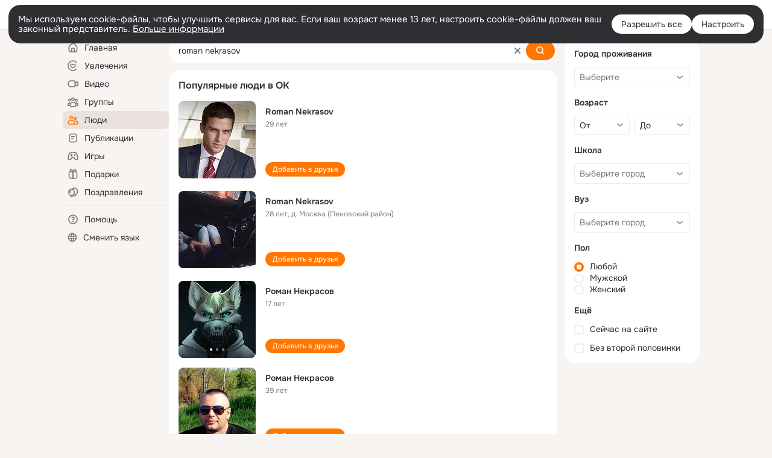

--- FILE ---
content_type: application/javascript; charset=utf-8
request_url: https://st-ok.cdn-vk.ru/res/react/core-client_3181486.js
body_size: 9846
content:
var __OK_REACT_core_3;(()=>{var e={EbEg:(e,t,r)=>{"use strict";var n=r("dbFb");t.createRoot=n.createRoot,t.hydrateRoot=n.hydrateRoot},"0x2o":(e,t,r)=>{"use strict";var n=r("JBoD"),s=Symbol.for("react.element"),i=(Symbol.for("react.fragment"),Object.prototype.hasOwnProperty),o=n.__SECRET_INTERNALS_DO_NOT_USE_OR_YOU_WILL_BE_FIRED.ReactCurrentOwner,a={key:!0,ref:!0,__self:!0,__source:!0};t.jsx=function(e,t,r){var n,l={},c=null,u=null;for(n in void 0!==r&&(c=""+r),void 0!==t.key&&(c=""+t.key),void 0!==t.ref&&(u=t.ref),t)i.call(t,n)&&!a.hasOwnProperty(n)&&(l[n]=t[n]);if(e&&e.defaultProps)for(n in t=e.defaultProps)void 0===l[n]&&(l[n]=t[n]);return{$$typeof:s,type:e,key:c,ref:u,props:l,_owner:o.current}}},nKUr:(e,t,r)=>{"use strict";e.exports=r("0x2o")},dsS6:(e,t,r)=>{"use strict";r.d(t,{c:()=>o});var n=r("Z9uD"),s=r("5HyT");let i=(0,n.S)("OK/ClientPropertiesEventBuses");class o{getInitialValues(e,t){return this.confStorage.getInitialValues(e,t)}async getValues(e,t){var r,n;let s={},i=[];for(let n of e)if(this.confStorage.hasValue(n)){let e=null!=(r=null==t?void 0:t[n])?r:{};s[n]=this.confStorage.getValue(n,e.mapper,e.defaultValue)}else this.confStorage.addPropertyToFetch(n),i.push(n);if(i.length>0)for(let e of(await this.confStorage.fetchValues(),i)){let r=null!=(n=null==t?void 0:t[e])?n:{};s[e]=this.confStorage.getValue(e,r.mapper,r.defaultValue)}return s}async getValue(e,t,r){return(await this.getValues([e],{[e]:{mapper:t,defaultValue:r}}))[e]}getEventBus(){return this.eventBus.get()}constructor(){this.confStorage=new s.t,this.eventBus=i}}},"/kEZ":(e,t,r)=>{"use strict";r.d(t,{V:()=>s});var n=r("cEzQ");class s{hasValue(e){return void 0!==this.confStorage[e]}addPropertyToFetch(e){this.propertiesToFetch.add(e)}getValue(e,t,r){let n=this.confStorage[e];return this.getMappedValue(n,t,r)}getMappedValue(e,t,r){if(t)return t(e,r);let s=null==r?void 0:`${r}`;return(0,n.defaultMapper)(e,s)}constructor(){this.putValues=e=>{Object.assign(this.confStorage,e),this.postProcessValues(e)},this.confStorage={},this.propertiesToFetch=new Set}}},"5HyT":(e,t,r)=>{"use strict";r.d(t,{t:()=>u});var n=r("fCBS"),s=r("vK/+"),i=r("/kEZ"),o=r("xk9j"),a=r("cEzQ");let l="pms-client.fetchBatchTimeout",c="pms-client.refreshTimeout";class u extends i.V{getInitialValues(e,t){var r,n;let s={},i=null!=(r=window.pageCtx.clientPmsInitial)?r:{};for(let r of e){let e=function(e){if(null===e)return null;switch(typeof e){case"undefined":return;case"object":return JSON.stringify(e);case"string":return e;default:return`${e}`}}(i[r]);void 0!==e&&this.putValues({[r]:e});let o=null!=(n=null==t?void 0:t[r])?n:{};s[r]=this.getMappedValue(e,o.mapper,o.defaultValue)}return s}resolveConsumers(e){this.fetchResolves.forEach(t=>t(e)),this.fetchResolves=[]}postProcessValues(e){for(let t of Object.keys(e))this.propertiesToFetch.delete(t);if(void 0!==e[l]&&(this.fetchBatchTimeout=this.getValue(l,a.integerMapper,100)),void 0!==e[c]){let e=this.getValue(c,a.integerMapper,0);e!==this.refreshTimeout&&(clearInterval(this.refreshTimerId),this.refreshTimeout=e,this.refreshTimeout>0&&(this.refreshTimerId=setInterval(()=>{this.getStorageUpdates().catch(e=>{s.V.error(`Error on client-pms storage update. ${e.message}`)})},this.refreshTimeout)))}}constructor(){super(),this.fetchBatchTimeout=100,this.fetchBatchTimerId=0,this.fetchBatchCallResets=0,this.fetchResolves=[],this.refreshTimeout=0,this.refreshTimerId=0,this.fetchValues=()=>this.fetchBatchCallResets>42?this.getProperties():(this.fetchBatchCallResets+=1,clearTimeout(this.fetchBatchTimerId),this.fetchBatchTimerId=setTimeout(this.getProperties,this.fetchBatchTimeout),new Promise(e=>{this.fetchResolves.push(e)})),this.getProperties=async()=>this.getPropertiesInternal([...this.propertiesToFetch.keys()]).then(e=>(this.putValues(e),this.resolveConsumers(e),this.fetchBatchCallResets=0,e)).catch(e=>(s.V.error(`Error on client-pms properties fetch. ${e.message}`),{})),this.getPropertiesInternal=async e=>n.WebApi.invoke("clientPms/getProperties",{propertyNames:e}),this.getStorageUpdates=()=>n.WebApi.invoke("clientPms/getUpdates",{storage:this.confStorage}).then(e=>{let t=Object.keys(e);t.length>0&&(this.putValues(e),(0,o.getClientPropertiesEventBus)().PROPERTIES_UPDATE_RECEIVED.emit(t))}),this.getPropertiesInternal([l,c]).then(this.putValues).catch(e=>{s.V.error(`Error on client-pms internal properties fetch. ${e.message}`)})}}},xk9j:(e,t,r)=>{"use strict";r.r(t),r.d(t,{getClientProperties:()=>o,getClientPropertiesEventBus:()=>a,getClientProperty:()=>i,getInitialClientProperties:()=>s});let n=new(r("dsS6")).c;function s(e,t){return n.getInitialValues(e,t)}function i(e,t,r){return n.getValue(e,t,r)}function o(e,t){return n.getValues(e,t)}function a(){return n.getEventBus()}},"1Kva":(e,t,r)=>{"use strict";r.d(t,{M:()=>n});let n=(e,t)=>"false"!==e&&("true"===e||(null!=t?t:null))},l9OW:(e,t,r)=>{"use strict";r.d(t,{P:()=>n});let n=(e,t)=>{var r;return null!=(r=null!=e?e:t)?r:null}},JFDj:(e,t,r)=>{"use strict";r.d(t,{C:()=>s});var n=r("vK/+");let s=(e,t)=>{if(null!=e){let t=parseFloat(e);if(Number.isFinite(t))return t;n.V.warn("Float mapper of client-pms received not finite value: "+e)}return null!=t?t:null}},cEzQ:(e,t,r)=>{"use strict";r.r(t),r.d(t,{booleanMapper:()=>s.M,defaultMapper:()=>n.P,floatMapper:()=>i.C,integerMapper:()=>o.k,objectMapper:()=>a.B,objectMapperCustom:()=>a.a,stringMapper:()=>n.P});var n=r("l9OW"),s=r("1Kva"),i=r("JFDj"),o=r("1Npu"),a=r("KiZh")},"1Npu":(e,t,r)=>{"use strict";r.d(t,{k:()=>s});var n=r("vK/+");let s=(e,t)=>{if(null!=e){let t=parseInt(e,10);if(Number.isFinite(t))return t;n.V.warn("Integer mapper of client-pms received not finite value: "+e)}return null!=t?t:null}},KiZh:(e,t,r)=>{"use strict";r.d(t,{B:()=>i,a:()=>s});var n=r("vK/+");let s=e=>(t,r)=>{if(null!=t)try{return JSON.parse(t,e)}catch(e){n.V.warn("Object mapper of client-pms received not valid JSON: "+t)}return null!=r?r:null},i=(e,t)=>s()(e,t)},"9RBu":(e,t,r)=>{"use strict";r.d(t,{$:()=>o,h:()=>i});var n=r("JBoD"),s=r("xk9j");let i=null;function o(e){(0,n.useEffect)(()=>(e(i),(0,s.getClientPropertiesEventBus)().PROPERTIES_UPDATE_RECEIVED.on(e,null),()=>{(0,s.getClientPropertiesEventBus)().PROPERTIES_UPDATE_RECEIVED.off(e)}),[e])}},"oJ+p":(e,t,r)=>{"use strict";r.r(t),r.d(t,{useClientProperties:()=>s.O,useClientProperty:()=>n.g,withClientProperties:()=>o.d,withClientProperty:()=>i.R});var n=r("kFK3"),s=r("/Kak"),i=r("urBw"),o=r("GR15")},"/Kak":(e,t,r)=>{"use strict";r.d(t,{O:()=>o});var n=r("JBoD"),s=r("xk9j"),i=r("9RBu");let o=(e,t)=>{let[r,o]=(0,n.useState)(()=>(0,s.getInitialClientProperties)(e,t)),a=(0,n.useCallback)(r=>{(r===i.h||e.some(e=>-1!==r.indexOf(e)))&&(0,s.getClientProperties)(e,t).then(t=>{o(r=>{for(let n of e)if(r[n]!==t[n])return t;return r})})},[e,t]);return(0,i.$)(a),r}},kFK3:(e,t,r)=>{"use strict";r.d(t,{g:()=>o});var n=r("JBoD"),s=r("xk9j"),i=r("9RBu");let o=(e,t,r)=>{let[o,a]=(0,n.useState)(()=>(0,s.getInitialClientProperties)([e],{[e]:{mapper:t,defaultValue:r}})[e]),l=(0,n.useCallback)(n=>{(n===i.h||(null==n?void 0:n.indexOf(e))!==-1)&&(0,s.getClientProperty)(e,t,r).then(e=>{a(t=>t===e?t:e)})},[e,t,r]);return(0,i.$)(l),o}},GR15:(e,t,r)=>{"use strict";r.d(t,{d:()=>i});var n=r("nKUr"),s=r("/Kak");let i=(e,t,r)=>i=>{var o,a;let l=(0,s.O)(t,r);return(0,n.jsx)(e,(o=function(e){for(var t=1;t<arguments.length;t++){var r=null!=arguments[t]?arguments[t]:{},n=Object.keys(r);"function"==typeof Object.getOwnPropertySymbols&&(n=n.concat(Object.getOwnPropertySymbols(r).filter(function(e){return Object.getOwnPropertyDescriptor(r,e).enumerable}))),n.forEach(function(t){var n;n=r[t],t in e?Object.defineProperty(e,t,{value:n,enumerable:!0,configurable:!0,writable:!0}):e[t]=n})}return e}({},i),a=a={propertyValues:l},Object.getOwnPropertyDescriptors?Object.defineProperties(o,Object.getOwnPropertyDescriptors(a)):(function(e,t){var r=Object.keys(e);if(Object.getOwnPropertySymbols){var n=Object.getOwnPropertySymbols(e);r.push.apply(r,n)}return r})(Object(a)).forEach(function(e){Object.defineProperty(o,e,Object.getOwnPropertyDescriptor(a,e))}),o))}},urBw:(e,t,r)=>{"use strict";r.d(t,{R:()=>i});var n=r("nKUr"),s=r("kFK3");let i=(e,t,r,i)=>o=>{var a,l;let c=(0,s.g)(t,r,i);return(0,n.jsx)(e,(a=function(e){for(var t=1;t<arguments.length;t++){var r=null!=arguments[t]?arguments[t]:{},n=Object.keys(r);"function"==typeof Object.getOwnPropertySymbols&&(n=n.concat(Object.getOwnPropertySymbols(r).filter(function(e){return Object.getOwnPropertyDescriptor(r,e).enumerable}))),n.forEach(function(t){var n;n=r[t],t in e?Object.defineProperty(e,t,{value:n,enumerable:!0,configurable:!0,writable:!0}):e[t]=n})}return e}({},o),l=l={propertyValue:c},Object.getOwnPropertyDescriptors?Object.defineProperties(a,Object.getOwnPropertyDescriptors(l)):(function(e,t){var r=Object.keys(e);if(Object.getOwnPropertySymbols){var n=Object.getOwnPropertySymbols(e);r.push.apply(r,n)}return r})(Object(l)).forEach(function(e){Object.defineProperty(a,e,Object.getOwnPropertyDescriptor(l,e))}),a))}},Gke9:(e,t,r)=>{"use strict";r.d(t,{k:()=>a});var n=r("tQFz"),s=r("vK/+");function i(e,t,r,n){switch(t){case"string":return e;case"boolean":return"true"===e;case"number":return parseFloat(e);case"object":try{return JSON.parse(e)}catch(i){let t=`Error in block "${n}" while parsing attribute ${r} value ${e} as JSON:`;s.V.error(t,i)}}}let o=new Set(["string","object","number","boolean"]);function a(e,t){let r={};try{let t=e["data-props"];if(t)return JSON.parse(t);let n=e["data-attrs-types"];n&&(r=JSON.parse(n))}catch(n){let r=`Error in block "${t}" while parsing data-attrs-types=${e["data-attrs-types"]} `;s.V.error(r,n)}return Object.keys(r).reduce((a,l)=>{let c=e[l.toLowerCase()],u=r[l],h=typeof c,d=c;if(n.Env.isServerRendering){if("undefined"!==h&&h!==u)if("string"===h&&o.has(u))d=i(c,u,l,t);else{let e=JSON.stringify(c);e.length>30&&(e=e.substring(0,30)+"...");let r=Error(`Error in  block "${t}": attribute "${l}" has incorrect type. Expected "${u}", got "${h}". Value="${e}"!`),n=(r.stack||"").split(`
`).find(e=>!e.includes("core")&&e.includes(".js"))||"";n=n.replace(/^\s+/,""),s.V.error(r.message,n)}}else"undefined"!==h&&(d=i(c,u,l,t));return a[l]=d,a},{})}},RQEu:(e,t,r)=>{"use strict";r.r(t),r.d(t,{ReactAppBlock:()=>c});var n=r("nKUr"),s=r("vK/+"),i=r("LSM0"),o=r("yrjN"),a=r("tQFz"),l=r("33Sz");(0,r("4OyB").N)();class c extends l.F{getController(){let e=new(this.getAppEntities()).Store(this.attrs),t=new(this.getAppEntities()).Controller;return t.setDomFacade(this.domFacade),t.setStore(e),t}getAppAPI(){return{}}emitAppAPI(){this.node&&this.domFacade.emit(o.P.INIT,this.getAppAPI())}showLogBeforeRender(){s.V.debug(`${c.name}: rendering component:`,this.name)}getAppComponent(){let e=this.component;return(0,n.jsx)(i.Provider,{ctrl:this.ctrl,store:this.ctrl.store,parts:this.parts,env:this.env,attrs:this.attrs,children:(0,n.jsx)(e,{store:this.ctrl.store,ctrl:this.ctrl})})}configureRenderContext(){this.renderContext.onRecoverableError=this.onReactRecoverableRenderError}create(){this.configureRenderContext();let e=super.create();return this.emitAppAPI(),e}subscribeOnUrlChange(){this.handleUrlChange&&!a.Env.isServerRendering&&document.documentElement.addEventListener(this.URL_CHANGE_EVENT_NAME,this._handleUrlChange)}unsubscribeOnUrlChange(){this.handleUrlChange&&!a.Env.isServerRendering&&document.documentElement.removeEventListener(this.URL_CHANGE_EVENT_NAME,this._handleUrlChange)}constructor({tagName:e,node:t,attrs:r,parts:n},s){super({tagName:e,attrs:r,parts:n,node:t},s),this.URL_CHANGE_EVENT_NAME="reacturlchange",this.onRenderComplete=()=>{!this.renderContext.isHydrate&&this.node&&this.ctrl.activateEls(),this.env.isInited=!0},this._handleUrlChange=e=>this.handleUrlChange(e.detail,e),this.env={isInited:!1,wasServerRendering:this.node&&"true"===this.node.getAttribute("server-rendering")||!1},this.ctrl=this.getController(),this.ctrl.init()}}},z1sS:(e,t,r)=>{"use strict";r.d(t,{U:()=>s});var n=r("JBoD");class s extends n.Component{componentWillUnmount(){this.props.destroy()}componentDidCatch(e,t){this.props.onError(e,t)}render(){return this.props.children}}},"33Sz":(e,t,r)=>{"use strict";r.d(t,{F:()=>g});var n=r("nKUr"),s=r("JBoD"),i=r("icS4"),o=r("BHPe"),a=r("yrjN"),l=r("/fAW"),c=r("5iiA"),u=r("z1sS"),h=r("qupZ"),d=r("Gke9");r("5+FJ");let p=(0,o.cfg)("tracerConfiguration"),g=class{get component(){return this.getAppEntities().Component}get name(){return this.tagName||this.constructor.name}getAppEntities(){throw Error(`'${this.getAppEntities.name}' method should be implemented by descendant class!`)}showLogBeforeRender(){}onRender(){}render(){return this.onRender(),this.showLogBeforeRender(),this._render((0,n.jsx)(u.U,{destroy:this.destroy,onError:this.onReactRenderError,ref:this.onRenderCompleteHandler,children:this.getApp()}),this.node,this.renderContext)}getAppComponent(){return(0,s.createElement)(this.component,this.attrs)}getApp(){return this.withStrictMode?(0,n.jsx)(s.StrictMode,{children:this.getAppComponent()}):this.getAppComponent()}logHTMLDiff(){var e;let t=null==(e=this.node)?void 0:e.serverHTML;if(!this.node||!t)return;let r=this.node.innerHTML;if(t===r)return;let{isOutputReactDiffHtmlToConsoleEnabled:n,diffHtmlViewedPart:s=.3,diffHtmlMaxShowedLengthPart:o=300}=p.get(),a=(0,i.diffWords)(t,r).reduce((e,t)=>{let r=Math.min(t.value.length*s,o),n=t.value.length>100?`${t.value.slice(0,r)} ... ${t.value.slice(-r)}`:t.value;return e+(t.added?`

+++[ADDED]+++
${t.value}
+++[ADDED]+++

`:t.removed?`

---[REMOVED]---
${t.value}
---[REMOVED]---

`:n)},"");n&&(console.groupCollapsed(`Рендерится компонент ${this.name}...`),console.log("Найденные различия:"),console.log(a),console.groupCollapsed("Вся серверная вёрстка:"),console.log(t),console.groupEnd(),console.groupCollapsed("Вся клиентская вёрстка:"),console.log(r),console.groupEnd(),console.groupEnd()),window.OK.Tracer.log(`Рендерится компонент ${this.name}...`),window.OK.Tracer.log(a)}create(){return this.render()}onDestroy(){}onRenderComplete(e){}subscribeOnUrlChange(){}unsubscribeOnUrlChange(){}static render(e){let t=new this(e);return t.subscribeOnUrlChange(),t.create()}static destroy(e){e&&(0,c.z)(e)}constructor(e,t=c.X){this._render=t,this.withStrictMode=!1,this.destroy=()=>{this.onDestroy(),this.node=null,this.attrs={},this.parts={},this.domFacade.destroy(),this.unsubscribeOnUrlChange()},this.onRenderCompleteHandler=e=>{e&&(this.onRenderComplete(e),this.domFacade.emit(a.P.RENDER_COMPLETE,{element:this.node}))},this.onRenderError=(e,t)=>{window.OK.initLanguage===document.documentElement.lang&&(this.logHTMLDiff(),this.domFacade.emit(a.P.REACT_ERROR,{code:"react-render-error",data:new h.g({message:e.message,stack:e.stack,componentStack:t.componentStack})}))},this.onReactRenderError=(e,t)=>{var r;return this.onRenderError((r=e)instanceof Error?r:{name:"Custom error",message:JSON.stringify(r)},t)},this.onReactRecoverableRenderError=(e,t)=>this.onRenderError(e,t),this.tagName=e.tagName,this.attrs=(0,d.k)(e.attrs,this.name),this.parts=e.parts?function(e){for(var t=1;t<arguments.length;t++){var r=null!=arguments[t]?arguments[t]:{},n=Object.keys(r);"function"==typeof Object.getOwnPropertySymbols&&(n=n.concat(Object.getOwnPropertySymbols(r).filter(function(e){return Object.getOwnPropertyDescriptor(r,e).enumerable}))),n.forEach(function(t){var n;n=r[t],t in e?Object.defineProperty(e,t,{value:n,enumerable:!0,configurable:!0,writable:!0}):e[t]=n})}return e}({},e.parts):void 0,this.node=e.node||null,this.renderContext={tagName:this.tagName,isHydrate:!1,onRecoverableError:this.onReactRecoverableRenderError},this.domFacade=new l.x({node:this.node})}}},btmY:(e,t,r)=>{"use strict";r.r(t),r.d(t,{ReactDSComponent:()=>i});var n=r("vK/+"),s=r("UL82");class i extends s.ReactSimpleAppBlock{showLogBeforeRender(){n.V.debug("ReactDSComponent: rendering component:",this.name)}}},UL82:(e,t,r)=>{"use strict";r.r(t),r.d(t,{ReactSimpleAppBlock:()=>i});var n=r("vK/+"),s=r("33Sz");class i extends s.F{showLogBeforeRender(){n.V.debug(`${i.name}: rendering component:`,this.name)}}},"4OyB":(e,t,r)=>{"use strict";r.d(t,{N:()=>o});var n=r("4Yop"),s=r("LSM0"),i=r("tQFz");let o=()=>{(0,n.configure)({enforceActions:"never",isolateGlobalState:!0}),(0,s.useStaticRendering)(i.Env.isServerRendering)}},"5+FJ":()=>{"undefined"!=typeof globalThis&&"function"!=typeof globalThis.queueMicrotask&&(globalThis.queueMicrotask=e=>Promise.resolve().then(e))},q8NI:(e,t,r)=>{"use strict";r.d(t,{V:()=>n});class n extends Error{get name(){return this.constructor.name}}},qupZ:(e,t,r)=>{"use strict";r.d(t,{g:()=>s});let n=`
`;class s extends Error{constructor({message:e,stack:t,componentStack:r}){if(super(e),this.name="ReactRenderError",this.stack=t,this.stack&&r){const e=this.stack.split(n),t=r.split(n);this.stack=[...e.slice(0,1),...t.filter(Boolean),...e.slice(1)].join(n)}}}},jOV1:(e,t,r)=>{"use strict";r.d(t,{O:()=>n});class n{getLMsg(e,t){return`${this.pkg}.${e}`}label(e){return this}subscribe(e){}constructor(e){this.pkg=e}}},knIp:(e,t,r)=>{"use strict";r.d(t,{M:()=>s});var n=r("jOV1");class s extends n.O{getLMsg(e,t){return s.getL10n().getPkg(this.pkg).getLMsg(e,t)}subscribe(e){return s.getL10n().getPkg(this.pkg).subscribe(e)}static getL10n(){let e=window.l10n;if(!e)throw Error("window.l10n должен быть проинициализирован предварительно");return e}}},"5XqH":(e,t,r)=>{"use strict";r.r(t),r.d(t,{l10n:()=>i});var n=r("knIp");let s=new Map;function i(e){let t=s.get(e);return t||(t=new n.M(e),s.set(e,t)),t}},tkIr:(e,t,r)=>{"use strict";r.d(t,{M:()=>n});class n{static require(e){return new Promise(t=>{window.require(e,function(){for(var e=arguments.length,r=Array(e),n=0;n<e;n++)r[n]=arguments[n];return t(r)})})}static module(e,t){if(this.defined(e)){let r=window.require(e);return t&&t(r),r}}static defined(e){return window.require&&window.require.defined(e)}}},Z9uD:(e,t,r)=>{"use strict";r.d(t,{S:()=>s});var n=r("tkIr");function s(e){return new i(e)}class i{get(){if(!n.M.defined(this.name))throw Error(`Модуль ${this.name} не загружен.`);return n.M.module(this.name)}constructor(e){this.name=e}}},rsEe:(e,t,r)=>{"use strict";function n(e){return e.split("&amp;").join("&")}function s(e,t){let r;for(let e in r="object"==typeof t?function(e){for(var t=1;t<arguments.length;t++){var r=null!=arguments[t]?arguments[t]:{},n=Object.keys(r);"function"==typeof Object.getOwnPropertySymbols&&(n=n.concat(Object.getOwnPropertySymbols(r).filter(function(e){return Object.getOwnPropertyDescriptor(r,e).enumerable}))),n.forEach(function(t){var n,s,i;n=e,s=t,i=r[t],s in n?Object.defineProperty(n,s,{value:i,enumerable:!0,configurable:!0,writable:!0}):n[s]=i})}return e}({},t):t.split("&").reduce((e,t)=>{let[r,n]=t.split("=");return e[r]=n,e},{}))r[e]||delete r[e];let{baseUrl:n,params:s={}}=l(e,r),i="";for(let e in s)i&&(i+="&"),i+=e+"="+encodeURIComponent(String(s[e]));return i?n+"?"+i:n}function i(e){return{href:e.split("?")[0],ajaxHref:e}}function o(e){let t=e.split("?");return{link:t[0],query:t[1]||""}}function a(e){let t={},r=e.split("?");return 1!==r.length&&r[1].trim().length&&r.slice(1).join("").split("&").forEach(e=>{let r=e.split("=");t[decodeURIComponent(r[0])]=decodeURIComponent(r[1])}),t}function l(e,t){return e?{baseUrl:e.split("?")[0],params:Object.assign({},a(e),t)}:{baseUrl:"",params:t}}r.r(t),r.d(t,{addQueryParams:()=>s,getBaseUrlAndParams:()=>l,getQueryParams:()=>a,splitHrefToRoutingLink:()=>i,splitUrl:()=>o,unescapeWebUrl:()=>n})},fCBS:(e,t,r)=>{"use strict";r.r(t),r.d(t,{WebApi:()=>s});var n=r("D5Z3");class s{static invoke(e,t,r){if(!e)throw new n.WebApiError("endpoint is undefined");return window.webapi.invoke(e,t,r).catch(t=>{throw new n.WebApiError(`endpoint="${e}" ${t.errorMessage}`,t)})}static request(e,t,r){return new s(e,t,r)}setMaxAttempts(e){return this.maxAttempts=e,this}invoke(){return this.attempt=0,this.try()}reset(){this.externalSignal&&this.externalSignal.removeEventListener("abort",this.abort)}sendRequest(){return s.invoke(this.endpoint,this.parameters,this.options)}try(){return this.attempt++,this.sendRequest().then(e=>(this.reset(),e)).catch(e=>{if(e.isServerError()&&this.attempt<this.maxAttempts)return this.try();throw this.reset(),e})}constructor(e,t,r){this.attempt=0,this.maxAttempts=0,this.abortController=new AbortController,this.abort=()=>{this.abortController.abort(),this.reset()},this.endpoint=e,this.parameters=t,this.options=r||{};const n=this.options,s=n.signal;s&&(this.externalSignal=s,s.addEventListener("abort",this.abort)),n.signal=this.abortController.signal}}},D5Z3:(e,t,r)=>{"use strict";r.r(t),r.d(t,{WebApiError:()=>o,WebApiErrorType:()=>i});var n,s=r("q8NI"),i=((n={})[n.UNKNOWN=0]="UNKNOWN",n[n.INVALID_REQUEST=1]="INVALID_REQUEST",n[n.ABORT=2]="ABORT",n[n.APPLICATION_ERROR=100]="APPLICATION_ERROR",n[n.NOT_FOUND=101]="NOT_FOUND",n[n.ACCESS_DENIED=102]="ACCESS_DENIED",n[n.SERVER_ERROR=200]="SERVER_ERROR",n[n.UNAVAILABLE=201]="UNAVAILABLE",n);class o extends s.V{getType(){return this.error.type}getCode(){return this.error.errorCode||"unknown"}getErrorMessage(){return this.error.errorMessage||"unknown"}getDetails(){return this.error.details}getIsNonFatal(){return!!this.error.isNonFatal}setIsNonFatal(e){this.error.isNonFatal=e}isCode(e){return e===this.error.errorCode}isServerError(){return this.error.type>=200}isAppError(){return 100<=this.error.type&&this.error.type<200}isAbort(){return 2===this.error.type}constructor(e,t){super(e),this.error=t||{type:0,errorCode:"unknown",errorMessage:"unknown"}}}},ipMf:(e,t,r)=>{"use strict";r.r(t),r.d(t,{Navigation:()=>i});var n=r("rsEe"),s=r("tkIr");class i{static navigate(e){let t=(0,n.unescapeWebUrl)(e);window.navigateOnUrlFromJS?window.navigateOnUrlFromJS(t):window.location.href=t}static openInNewTab(e){window.open(e,"_blank","noreferrer,noopener")}static pushState(e){window.OK&&window.OK.historyManager?window.OK.historyManager.pushState(e):window.history.pushState(null,document.title,e)}static replaceState(e){window.OK&&window.OK.historyManager?window.OK.historyManager.replaceState(e):window.history.replaceState(null,document.title,e)}static back(){window.OK&&window.OK.historyManager?window.OK.historyManager.back():window.history.back()}static putItemToCache(e,t){if(e.length>0&&t){var r,n;null==(n=window.OK)||null==(r=n.historyManager)||r.putItemToCache(e,t)}}static getCurrentHistoryState(){return window.OK.historyManager.getState()}static subscribeOnHistoryChange(e){window.OK&&window.OK.historyManager&&window.OK.historyManager.subscribeOnHistoryChange(this.HM_HANDLER_ID,e)}static unsubscribeOnHistoryChange(){window.OK&&window.OK.historyManager&&window.OK.historyManager.unsubscribeOnHistoryChange(this.HM_HANDLER_ID)}static addNavigationListener(e){s.M.require(["OK/navigation"]).then(t=>{let[r]=t;return r.addNavigationListener(e)})}static removeNavigationListener(e){s.M.require(["OK/navigation"]).then(t=>{let[r]=t;return r.removeNavigationListener(e)})}}i.HM_HANDLER_ID="histmngr"},MixA:(e,t,r)=>{"use strict";r.r(t),r.d(t,{State:()=>n.e});var n=r("KdOd")},KdOd:(e,t,r)=>{"use strict";r.d(t,{e:()=>n});class n{static getLinkOnCurrentState(){return window.OK&&window.OK.getCurrentStateLink()||""}}},"0E43":(e,t,r)=>{"use strict";r.r(t),r.d(t,{SvgIcon:()=>n.K});var n=r("UBj5")},UBj5:(e,t,r)=>{"use strict";r.d(t,{K:()=>i});var n=r("tkIr");function s(){return n.M.module("OK/LazyIconsCache")}class i{static getContent(e){return s().getInstance(e).html}static load(e,t){let r=s().getInstance(e);r.addListener(t),r.load()}static removeListener(e,t){s().getInstance(e).removeListener(t)}}},yrjN:(e,t,r)=>{"use strict";r.d(t,{P:()=>s});let n="app-block",s={INIT:`${n}:init`,ERROR:`${n}:error`,REACT_ERROR:`${n}:react-error`,LOG:`${n}:log`,ACTIVATE:`${n}:activate`,DEACTIVATE:`${n}:deactivate`,RENDER_COMPLETE:`${n}:render_complete`}},"/fAW":(e,t,r)=>{"use strict";r.d(t,{x:()=>n});class n{getNode(){return this._node}emit(e,t){if(!this._node)return!1;let r=new CustomEvent(e,{detail:t,bubbles:!0,cancelable:!0});return this._node.dispatchEvent(r)}destroy(){this._node=null}getRootClassName(){if(!this.rootClassName){let e=this.getNode();if(!e)return"";let t=e.getAttribute(n.DATA_BUNDLE_NAME_ATTRIBUTE);t&&(this.rootClassName=t)}return this.rootClassName}constructor({node:e}){this.rootClassName="",this._node=e}}n.DATA_BUNDLE_NAME_ATTRIBUTE="data-bundle-name"},XDIv:(e,t,r)=>{"use strict";r.d(t,{w:()=>s});var n=r("yrjN");class s{init(){}get domFacade(){if(!this._domFacade)throw Error("domFacade должен быть задан перед его использованием");return this._domFacade}setDomFacade(e){this._domFacade=e}log(e){let{type:t="success"}=arguments.length>1&&void 0!==arguments[1]?arguments[1]:{};this.domFacade.emit(n.P.LOG,{params:e,type:t})}notifyError(e){this.domFacade.emit(n.P.ERROR,e)}activate(e){this.domFacade.emit(n.P.ACTIVATE,{element:e})}deactivate(e){this.domFacade.emit(n.P.DEACTIVATE,{element:e})}addElToActivate(e){this.elsToActivate.push(e)}activateEls(){this.elsToActivate.forEach(e=>{this.activate(e)}),this.elsToActivate=[]}constructor(){this._domFacade=null,this.elsToActivate=[]}}},dr81:(e,t,r)=>{"use strict";r.r(t),r.d(t,{BaseReactController:()=>s});var n=r("XDIv");class s extends n.w{setStore(e){this._store=e}get store(){if(!this._store)throw Error("store должен быть задан перед его использованием");return this._store}constructor(...e){super(...e),this._store=null}}},"5iiA":(e,t,r)=>{"use strict";r.d(t,{X:()=>s,z:()=>i});var n=r("EbEg");let s=(e,t,r)=>{if(t){let s={identifierPrefix:r.tagName||t.tagName,onRecoverableError:r.onRecoverableError};if("true"===t.getAttribute("server-rendering"))r.isHydrate=!0,t._reactRootContainer=n.hydrateRoot(t,e,s);else{r.isHydrate=!1;let i=n.createRoot(t,s);t._reactRootContainer=i,i.render(e)}}},i=e=>{var t;null==e||null==(t=e._reactRootContainer)||t.unmount()}},"vK/+":(e,t,r)=>{"use strict";r.d(t,{V:()=>s});var n=r("tQFz");let s={debug:function(){for(var e,t,s=arguments.length,i=Array(s),o=0;o<s;o++)i[o]=arguments[o];n.Env.isServerRendering?null==(e=r.g.logger)||e.debug(i):null==(t=window.OK)||t.logging.info("Debug:",...i)},warn:function(){for(var e,t,s=arguments.length,i=Array(s),o=0;o<s;o++)i[o]=arguments[o];n.Env.isServerRendering?null==(e=r.g.logger)||e.warn(i):null==(t=window.OK)||t.logging.info("Warn:",...i)},info:function(){for(var e,t,s=arguments.length,i=Array(s),o=0;o<s;o++)i[o]=arguments[o];n.Env.isServerRendering?null==(e=r.g.logger)||e.info(i):null==(t=window.OK)||t.logging.info("Info:",...i)},error:function(){for(var e,t,s=arguments.length,i=Array(s),o=0;o<s;o++)i[o]=arguments[o];n.Env.isServerRendering?null==(e=r.g.logger)||e.error(i):null==(t=window.OK)||t.logging.info("Error:",...i)}}},BHPe:(e,t,r)=>{"use strict";r.r(t),r.d(t,{cfg:()=>s});var n=r("Ffbi");function s(e){return{get:()=>n.r.get(e)}}},Ffbi:(e,t,r)=>{"use strict";r.d(t,{r:()=>n});let n={get:e=>window.cfgStore.getCfg(e),subscribe(e,t){window.cfgStore.subscribe(e,t)}}},tQFz:(e,t,r)=>{"use strict";r.r(t),r.d(t,{Env:()=>n});let n={isDev:!1,isServerRendering:!1}},"4Yop":(e,t,r)=>{e.exports=r("TKNu")("2vnA")},LSM0:(e,t,r)=>{e.exports=r("TKNu")("OeXR")},icS4:(e,t,r)=>{e.exports=r("TKNu")("OryS")},dbFb:(e,t,r)=>{e.exports=r("TKNu")("i8i4")},JBoD:(e,t,r)=>{e.exports=r("TKNu")("q1tI")},fN34:(e,t,r)=>{e.exports=r},TKNu:e=>{"use strict";e.exports=__OK_REACT_vendors_3}},t={};function r(n){var s=t[n];if(void 0!==s)return s.exports;var i=t[n]={exports:{}};return e[n](i,i.exports,r),i.exports}r.n=e=>{var t=e&&e.__esModule?()=>e.default:()=>e;return r.d(t,{a:t}),t},r.d=(e,t)=>{for(var n in t)r.o(t,n)&&!r.o(e,n)&&Object.defineProperty(e,n,{enumerable:!0,get:t[n]})},r.g=function(){if("object"==typeof globalThis)return globalThis;try{return this||Function("return this")()}catch(e){if("object"==typeof window)return window}}(),r.o=(e,t)=>Object.prototype.hasOwnProperty.call(e,t),r.r=e=>{"undefined"!=typeof Symbol&&Symbol.toStringTag&&Object.defineProperty(e,Symbol.toStringTag,{value:"Module"}),Object.defineProperty(e,"__esModule",{value:!0})},__OK_REACT_core_3=r("fN34")})();
//# sourceMappingURL=source-maps/core-client.js.map